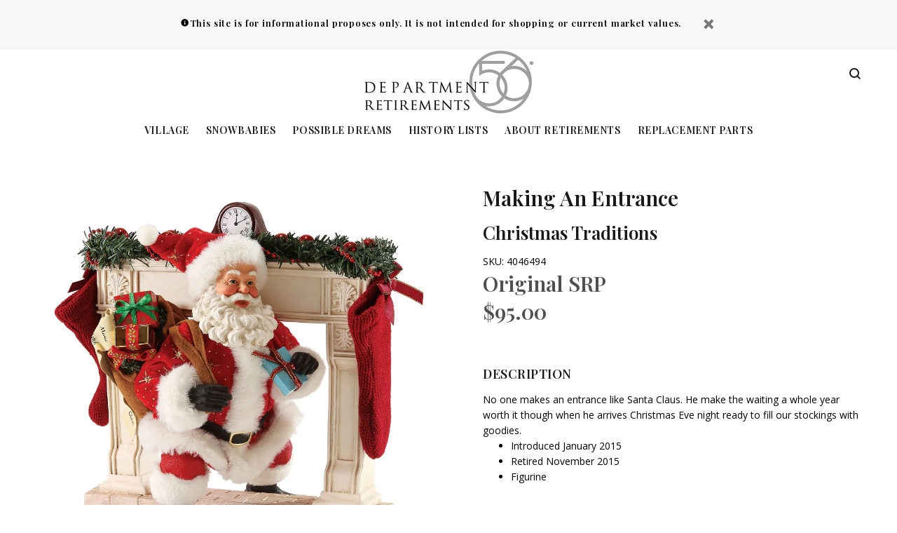

--- FILE ---
content_type: text/javascript; charset=utf-8
request_url: https://retiredproducts.department56.com/products/making-an-entrance.js
body_size: 203
content:
{"id":6881121566838,"title":"Making An Entrance","handle":"making-an-entrance","description":"No one makes an entrance like Santa Claus.  He make the waiting a whole year worth it though when he arrives Christmas Eve night ready to fill our stockings with goodies.\u003cbr\u003e\u003cul class=\"productList\"\u003e\n\u003cli\u003e Introduced January 2015 \u003c\/li\u003e\n\u003cli\u003eRetired November 2015\u003c\/li\u003e \u003cli\u003e Figurine \u003c\/li\u003e\n\u003c\/ul\u003e","published_at":"2023-07-20T10:50:52-05:00","created_at":"2023-07-20T10:50:53-05:00","vendor":"Department 56","type":"Christmas Traditions","tags":["Christmas","Figurine","Introduced January 2015","Retired November 2015"],"price":9500,"price_min":9500,"price_max":9500,"available":true,"price_varies":false,"compare_at_price":null,"compare_at_price_min":0,"compare_at_price_max":0,"compare_at_price_varies":false,"variants":[{"id":40101995577462,"title":"Default Title","option1":"Default Title","option2":null,"option3":null,"sku":"4046494","requires_shipping":true,"taxable":true,"featured_image":null,"available":true,"name":"Making An Entrance","public_title":null,"options":["Default Title"],"price":9500,"weight":3311,"compare_at_price":null,"inventory_management":"shopify","barcode":"045544792486","requires_selling_plan":false,"selling_plan_allocations":[]}],"images":["\/\/cdn.shopify.com\/s\/files\/1\/0031\/4972\/5814\/files\/4046494.jpg?v=1754591658"],"featured_image":"\/\/cdn.shopify.com\/s\/files\/1\/0031\/4972\/5814\/files\/4046494.jpg?v=1754591658","options":[{"name":"Title","position":1,"values":["Default Title"]}],"url":"\/products\/making-an-entrance","media":[{"alt":null,"id":26173259710582,"position":1,"preview_image":{"aspect_ratio":1.0,"height":2000,"width":2000,"src":"https:\/\/cdn.shopify.com\/s\/files\/1\/0031\/4972\/5814\/files\/4046494.jpg?v=1754591658"},"aspect_ratio":1.0,"height":2000,"media_type":"image","src":"https:\/\/cdn.shopify.com\/s\/files\/1\/0031\/4972\/5814\/files\/4046494.jpg?v=1754591658","width":2000}],"requires_selling_plan":false,"selling_plan_groups":[]}